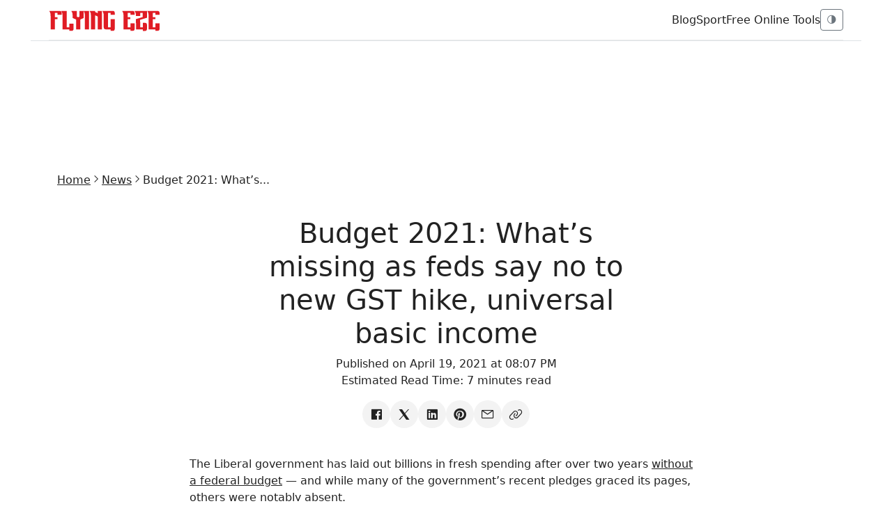

--- FILE ---
content_type: text/html; charset=utf-8
request_url: https://www.flyingeze.com/budget-2021-whats-missing-as-feds-say-no-to-new-gst-hike-universal-basic-income/
body_size: 13706
content:
<!DOCTYPE html>
<html lang="en" >

<head>
    <meta charset="UTF-8">
    <meta name="csrf-token" content="JVB25tPh3XHXPKuyfvBhILrFrFliMT3PycSxAZeG">
    <meta name="viewport" content="width=device-width, initial-scale=1.0">
    <meta name="theme-color" content="#2757fd">
    <meta name="apple-mobile-web-app-title" content="Flying Eze">
    <link rel="apple-touch-icon-precomposed" sizes="144x144" href="https://www.flyingeze.com/icon.png">
    <link rel="apple-touch-icon-precomposed" sizes="114x114" href="https://www.flyingeze.com/icon.png">
    <link rel="apple-touch-icon-precomposed" sizes="72x72" href="https://www.flyingeze.com/icon.png">
    <link rel="apple-touch-icon-precomposed" href="https://www.flyingeze.com/icon.png">
    <link rel="icon shortcut" id="favicon" href="https://www.flyingeze.com/favicon.ico">
    <link rel="icon" href="https://www.flyingeze.com/favicon.ico">
    <link rel="pingback" href="https://www.flyingeze.com/xmlrpc">
    <title>Budget 2021: What’s missing as feds say no to new GST hike, universal basic income - Flying Eze</title>
        <meta name="description" property="description" content="The Liberal government has laid out billions in fresh spending after over two years without a federal budget — and while many of the government’s rec...">
    
            <meta name="keywords" property="keywords" content="News, Flying Eze">
    
    
        <link rel="canonical" href="https://www.flyingeze.com/budget-2021-whats-missing-as-feds-say-no-to-new-gst-hike-universal-basic-income">

    
    
    <!-- Open Graph Tags -->
    <meta property="og:title" content="Budget 2021: What’s missing as feds say no to new GST hike, universal basic income - Flying Eze" />
<meta property="og:description" content="The Liberal government has laid out billions in fresh spending after over two years without a federal budget — and while many of the government’s rec..." />
<meta property="og:site_name" content="Flying Eze" />
<meta property="og:locale" content="en_US" />
<meta property="og:type" content="article" />
<meta property="og:url" content="https://www.flyingeze.com/budget-2021-whats-missing-as-feds-say-no-to-new-gst-hike-universal-basic-income" />
                <meta property="og:image" content="https://www.flyingeze.com/blank.svg">
        <meta property="og:article:author" content="Flying Eze">
    <meta property="og:article:published_time" content="2021-04-19T20:07:31+00:00">

                        <meta property="article:section" content="News">
                    <meta property="article:author" content="Flying Eze">
    <meta name="twitter:label1" content="Written by">
    <meta name="twitter:data1" content="Flying Eze">

    
    <!-- Twitter Card Tags -->
    <meta name="twitter:card" content="summary_large_image">
    <meta name="twitter:site" content="@_flyingeze">
    <meta name="twitter:title" content="Budget 2021: What’s missing as feds say no to new GST hike,...">
    <meta name="twitter:description" content="The Liberal government has laid out billions in fresh spending after over two years without a federal budget — and while many of the government’s rec...">
    <meta name="twitter:creator" content="@_flyingeze">
    <meta name="twitter:domain" content="www.flyingeze.com">
    
    <meta name="twitter:image" content="https://www.flyingeze.com/icon.png">


    <meta name="msvalidate.01" content="A5644B02755C48B4E0C28F4CB48FEE77">
<meta name="yandex-verification" content="4183e2297035e1f7">
<meta property="og:page" content="1520821448002522"><meta name="p:domain_verify" content="65a8889cc06db71cf3575d934edeb2e1">
        <script type="application/ld+json">{"@context":"https://schema.org","@type":"ImageObject","@id":"https://www.flyingeze.com/blank.svg","url":"https://www.flyingeze.com/blank.svg","contentUrl":"https://www.flyingeze.com/blank.svg","inLanguage":"en_US","creditText":"Flying Eze Media","license":"https://www.flyingeze.com/terms-and-condition","copyrightNotice":"\u00a9 2025 Flying Eze. All rights reserved.","acquireLicensePage":"https://www.flyingeze.com/contact","creator":{"@type":"Person","name":"Flying Eze "},"width":1248,"height":624}</script>    <script type="application/ld+json">{"@context":"https://schema.org","@graph":[{"@type":"Article","@id":"https://www.flyingeze.com/budget-2021-whats-missing-as-feds-say-no-to-new-gst-hike-universal-basic-income#article","isPartOf":{"@id":"https://www.flyingeze.com/budget-2021-whats-missing-as-feds-say-no-to-new-gst-hike-universal-basic-income"},"author":[{"@id":"https://www.flyingeze.com#/schema/person/DT3LJJ00OXKW"}],"headline":"Budget 2021: What\u2019s missing as feds say no to new GST hike, universal basic income","datePublished":"2021-04-19T20:07:31+00:00","dateModified":"2025-09-06T00:11:00+00:00","mainEntityOfPage":{"@id":"https://www.flyingeze.com/budget-2021-whats-missing-as-feds-say-no-to-new-gst-hike-universal-basic-income"},"wordCount":1715,"publisher":{"@id":"https://www.flyingeze.com#organization"},"image":[{"@id":"https://www.flyingeze.com/blank.svg"}],"thumbnailUrl":"https://www.flyingeze.com/blank.svg","articleSection":["News","News"],"inLanguage":"en"},{"@type":"WebPage","@id":"https://www.flyingeze.com/budget-2021-whats-missing-as-feds-say-no-to-new-gst-hike-universal-basic-income","url":"https://www.flyingeze.com/budget-2021-whats-missing-as-feds-say-no-to-new-gst-hike-universal-basic-income","name":"Budget 2021: What\u2019s missing as feds say no to new GST hike,...","description":"The Liberal government has laid out billions in fresh spending after over two years without a federal budget \u2014 and while many of the government\u2019s rec...","inLanguage":"en_US","isPartOf":{"@id":"https://www.flyingeze.com#website"},"primaryImageOfPage":{"@id":"https://www.flyingeze.com/budget-2021-whats-missing-as-feds-say-no-to-new-gst-hike-universal-basic-income#primaryimage"},"image":{"@id":"https://www.flyingeze.com/budget-2021-whats-missing-as-feds-say-no-to-new-gst-hike-universal-basic-income#primaryimage"},"breadcrumb":{"@id":"https://www.flyingeze.com/budget-2021-whats-missing-as-feds-say-no-to-new-gst-hike-universal-basic-income#breadcrumb"},"datePublished":"2021-04-19T20:07:31+00:00","dateModified":"2025-09-06T00:11:00+00:00"},[{"@type":"Person","@id":"https://www.flyingeze.com#/schema/person/DT3LJJ00OXKW","name":"Flying Eze","url":"https://www.flyingeze.com/author/admin16","image":{"@type":"ImageObject","@id":"https://www.flyingeze.com#/schema/person/image/DT3LJJ00OXKW","inLanguage":"en_US","url":"https://www.flyingeze.com/user.png","contentUrl":"https://www.flyingeze.com/user.png"}}],{"@type":"BreadcrumbList","@id":"https://www.flyingeze.com/budget-2021-whats-missing-as-feds-say-no-to-new-gst-hike-universal-basic-income#breadcrumb","itemListElement":[{"@type":"ListItem","position":1,"name":"Home","item":"https://www.flyingeze.com"},{"@type":"ListItem","position":2,"name":"News","item":"https://www.flyingeze.com/category/news"},{"@type":"ListItem","position":3,"name":"Budget 2021: What\u2019s missing as feds say no to new GST hike, universal basic income","item":"https://www.flyingeze.com/budget-2021-whats-missing-as-feds-say-no-to-new-gst-hike-universal-basic-income"}]}]}</script>


    <!-- preload footer scripts -->
    <link rel="preload" href="https://www.flyingeze.com/assets/js/libs/jquery.min.js" as="script">
    <link rel="preload" href="https://www.flyingeze.com/assets/js/libs/bootstrap.min.js" as="script">

        
    <!-- include styles -->
    <link rel="preload" as="style" onload="this.onload=null; this.rel='stylesheet';"
        href="https://www.flyingeze.com/assets/css/unicons.min.css">
    <link href="https://cdn.jsdelivr.net/npm/bootstrap@5.3.3/dist/css/bootstrap.min.css" rel="stylesheet">
    <style>
        :root {
            --color-primary: #e62323;
            --bg: #ffffff;
            --card: #ffffff;
            --bs-heading-color: #222;
            --bs-table-color-state: #222;
            --text: #222;
            --muted: #6c757d;
            --bs-secondary-color: #6c757d;
            --accent: #d9534f;
            --border: rgba(0, 0, 0, 0.08);
            --social-bg: #f3f3f3;
            --social-color: #333;
            --social-hover-bg: #111;
            --social-hover-text: #fff;
            --bs-card-color: inherit !important;
            --bs-body-bg: #ffffff;
            --bs-table-bg: #ffffff;
        }

        [data-theme='dark'] {
            --bg: #0b0d10;
            --card: #0f1317;
            --bs-heading-color: #e6eef3;
            --bs-table-color-state: #e6eef3;
            --text: #e6eef3;
            --muted: #98a1a8;
            --bs-secondary-color: #98a1a8;
            --accent: #ff7b7b;
            --border: rgba(255, 255, 255, 0.06);
            --social-bg: #1f1f1f;
            --social-color: #ddd;
            --social-hover-bg: #fff;
            --social-hover-text: #000;
            --bs-card-color: inherit !important;
            --bs-card-bg-color: #4244461c;
            --bs-body-bg: #0b0d10;
            --bs-table-bg: #0b0d10;
        }

        .form-control,
        .table>:not(caption)>*>*{
            color: var(---bs-table-color-state);
            background-color: var(--bs-body-bg);
        }

        html,
        body,
        p,
        h1,
        h2 {
            background: var(--bg);
            color: var(--text);
        }

        body {
            font-family: Inter, system-ui, -apple-system, "Segoe UI", Roboto, "Helvetica Neue", Arial;
        }

        .active>.page-link {
            color: var(--color-primary) !important;
        }

        a {
            color: var(--text) !important;
        }

        a:hover {
            color: var(--color-primary) !important;
        }

        /* container sizing for TV and desktop */
        .site-container {
            max-width: 1320px;
            margin: 0 auto;
            padding: 0 24px;
            min-height: 80vh !important;
        }

        @media (min-width:1600px) {
            .site-container {
                max-width: 1800px;
                padding: 0 40px;
            }
        }

        /* Header */
        .topbar {
            display: flex;
            align-items: center;
            justify-content: space-between;
            padding: 12px 0;
            border-bottom: 1px solid var(--border);
            background: inherit;
        }

        .site-logo {
            font-weight: 700;
            letter-spacing: 2px;
            font-size: 22px
        }

        .nav-toggle {
            display: flex;
            gap: .6rem;
            align-items: center
        }

        /* Hero */
        .hero-grid {
            display: grid;
            grid-template-columns: 1fr 2fr 1fr;
            gap: 18px;
            align-items: start
        }

        @media (max-width:991.98px) {
            .hero-grid {
                grid-template-columns: 1fr;
            }
        }

        .featured {
            position: relative;
            overflow: hidden;
            border-radius: 6px;
            background: var(--card);
            border: 1px solid var(--border);
            height: -webkit-fill-available;
            min-height: 250px;
            max-height: 775px;
        }

        .stack-cards>.featured {
            max-height: 250px;
        }

        .featured img {
            width: 100%;
            height: 100%;
            object-fit: cover;
            display: block
        }

        .meta h3 a,
        .featured .meta {
            color: #ffffff !important;
            font-size: 18px;
        }

        .featured .meta {
            position: absolute;
            left: 16px;
            bottom: 16px;
            color: #ffffff !important;
            text-shadow: 0 2px 8px rgba(0, 0, 0, .45)
        }

        /* Overlay Gradient */
        .featured-overlay {
            position: absolute;
            top: 0;
            left: 0;
            width: 100%;
            height: 100%;
            background: linear-gradient(to bottom, rgba(0, 0, 0, 0.20), rgba(0, 0, 0, 0.85));
            z-index: 1;
        }

        /* Text Layer */
        .featured .meta {
            z-index: 2;
        }

        /* Dark Mode Boost */
        .dark-mode .featured-overlay {
            background: linear-gradient(to bottom, rgba(0, 0, 0, 0.25), rgba(0, 0, 0, 0.90));
        }

        .dark-mode .featured .meta h3,
        .dark-mode .featured .meta small {
            color: #fff !important;
        }

        .stack-cards {
            display: grid;
            gap: 12px
        }

        .stack-card {
            display: flex;
            gap: 12px;
            align-items: center;
            padding: 8px;
            border-radius: 6px;
            background: var(--card);
            border: 1px solid var(--border)
        }

        .stack-card img {
            width: 92px;
            height: 62px;
            object-fit: cover;
            border-radius: 4px
        }

        /* Articles list */
        .article-list .article {
            display: flex;
            gap: 14px;
            padding: 18px 0;
            border-bottom: 1px solid var(--border)
        }

        .article-list .article img {
            width: 160px;
            height: 100px;
            object-fit: cover;
            border-radius: 4px
        }

        .article .meta small {
            color: var(--muted);
        }

        .article-img {
            width: 300px;
        }

        /* Equal height cards */
        .article-card {
            height: 100%;
            display: flex;
            flex-direction: column;
            background: var(--card);
            color: var(--text);
            border: 1px solid var(--border);
        }

        .article-card img {
            height: 180px;
            object-fit: cover;
            border-bottom: 1px solid var(--border);
        }

        .article-card .card-body {
            flex-grow: 1;
            display: flex;
            flex-direction: column;
            justify-content: space-between;
        }

        /* Sidebar */
        .sidebar .card {
            background: var(--card);
            border: 1px solid var(--border)
        }

        /* Footer */
        footer {
            padding: 24px 0;
            border-top: 1px solid var(--border);
            margin-top: 32px
        }

        /* light/dark transition */
        .theme-transition {
            transition: background .3s ease, color .3s ease
        }

        /* pagination */
        .nav-pagination {
            margin: 2rem 0;
        }
        
        .pagination {
            justify-content: center;
            margin-top: 1.5rem !important;
            flex-wrap: wrap;
        }

        .pagination .page-link {
            background: transparent;
            border: 1px solid var(--border);
            color: var(--text);
        }

        /* Pagination Styling */
        .pagination-fx .page-link {
            color: var(--text);
            border: 1px solid var(--border);
            background: var(--card);
            padding: 8px 14px;
            border-radius: 6px;
            font-size: 14px;
            transition: all .25s ease;
        }

        .pagination-fx .page-link:hover {
            background: var(--accent);
            color: #fff;
            border-color: var(--accent);
        }

        .pagination-fx .page-item.active .page-link {
            background: var(--accent);
            color: #fff;
            border-color: var(--accent);
        }

        .pagination-fx .page-item.disabled .page-link {
            opacity: .4;
            cursor: not-allowed;
            background: var(--card);
        }

        /* Improve spacing */
        .pagination-fx .page-item {
            margin: 0 2px;
        }

        /* Dark mode hover fix */
        [data-theme='dark'] .pagination-fx .page-link:hover {
            color: #fff;
        }

        .theme-transition {
            padding: 0 20px;
        }

        /* Social Icons */
        .social-icons {
            list-style: none;
            display: flex;
            align-items: center;
            padding: 0;
            margin: 0;
            gap: 10px;
            flex-wrap: wrap;
            justify-content: center;
        }

        .social-icons li a {
            display: flex;
            width: 40px;
            height: 40px;
            border-radius: 50%;
            align-items: center;
            justify-content: center;
            background: var(--social-bg, #f3f4f6);
            color: var(--social-color, #555);
            transition: all .25s ease;
            text-decoration: none;
            font-size: 1.25rem;
        }

        .social-icons li a:hover {
            transform: translateY(-3px);
            background: var(--social-hover-bg, #000);
            color: var(--social-hover-text, #fff);
            box-shadow: 0 4px 10px rgba(0, 0, 0, 0.15);
        }

        .google-auto-placed,
        .lazyhtml {
            display: flex;
            justify-content: center;
            min-width: 250px !important;
            max-width: 100% !important;
            min-height: 70px !important;
        }

        .adsbygoogle,
        .ads-content-unit2,
        .ads-content-unit {
            min-width: 250px !important;
            max-width: 100% !important;
            margin: 1rem -10px !important;
            text-align: center;
            clear: both;
            overflow: hidden !important;
            flex: 1;
        }

        .ads-content-unit {
            margin: 45px 0;
        }

        .flex-aligner {
            display: flex;
            align-items: center;
            justify-content: center;
        }

        .adsbygoogle,
        ins {
            display: block;
            text-align: center;
            flex: 1;
            min-width: 250px !important;
            max-width: 100% !important;
            min-height: 100px !important;
            background: transparent !important;
        }

        .h-90px {
            min-height: 90px !important;
            height: 95px;
        }

        .ads-300w {
            /*width:auto;*/
            height: 95px;
        }

        .max-w-300px{
            max-width: 300px !important;
        }

        img, svg{
            max-width: 100%;
        }

        figure{
            background: #7a7a7a17 !important;
        }

        /* small tweaks for mobile */
        @media (max-width:575.98px) {
            .top-ads,
            .top-ads .ads-content-unit2 {
                height: 412px;
            }
            .site-logo {
                font-size: 18px
            }

            .stack-card img {
                width: 72px;
                height: 48px
            }

            .article-list .article {
                flex-direction: column;
            }

            .theme-transition {
                padding: 0 10px;
            }
            .site-container{
                padding: 0;
            }
            .article-img,
            .article-list .article img {
                width: 100%;
                height: 250px;
            }
        }

        .lazyhtml {
            --bs-gutter-x: 0 !important;
            --bs-gutter-y: 0 !important;
        }

    </style>

            <style>
        iframe {
            width: 100%;
        }
        h1, h2, h3, h4, h5, h6{
            margin-top: 1rem;
        }
        blockquote,
        figure {
            margin: 1rem;
            text-align: center;
        }
        table {
            --bs-table-color: var(--bs-body-color);
            --bs-table-bg: transparent;
            --bs-table-border-color: var(--bs-border-color);
            --bs-table-accent-bg: transparent;
            --bs-table-striped-color: var(--bs-body-color);
            --bs-table-striped-bg: rgba(0, 0, 0, 0.05);
            --bs-table-active-color: var(--bs-body-color);
            --bs-table-active-bg: rgba(0, 0, 0, 0.1);
            --bs-table-hover-color: var(--bs-body-color);
            --bs-table-hover-bg: rgba(0, 0, 0, 0.075);
            width: 100%;
            margin-bottom: 1rem;
            vertical-align: top;
            border-color: var(--bs-table-border-color);
            text-align: left;
        }

        table>tbody {
            vertical-align: inherit;
        }
        table>:not(caption)>*>* {
            padding: 1rem 1rem;
            background-color: var(--bs-table-bg);
            border-bottom-width: 1px;
            box-shadow: inset 0 0 0 9999px var(--bs-table-accent-bg);
        }
        table>:not(caption)>*>* {
            padding: 1rem 1rem;
        }
        .featured-image{
            max-height:450px;
            overflow: hidden;
        }
        .post-content >img{
            display:block;
        }
        [data-uc-img], [uc-img] {
            background-size: cover;
            background-repeat: no-repeat;
            background-position: center;
            width: 100%;
            vertical-align: middle;
        }
    </style>

    
    
    
    <style>
    .uc-pageloader {position: fixed; top: 0; left: 0; bottom: 0; right: 0; display: flex; justify-content: center; align-items: center;z-index: 99999; background-color: white;}.uc-dark .uc-pageloader, .uc-pageloader:where(.uc-dark) {background-color: #131313;}.uc-pageloader>.loading {display: inline-block; position: relative; width: 40px; height: 40px;}.uc-pageloader>.loading>div {box-sizing: border-box; display: block; position: absolute;width: 40px; height: 40px; margin: 0;border: 4px solid transparent; border-radius: 50%;animation: uc-loading 1s cubic-bezier(0.5, 0, 0.5, 1) infinite;border-color: var(--color-primary) transparent transparent transparent;} .uc-pageloader>.loading>div:nth-child(1) { animation-delay: -0.1s; } .uc-pageloader>.loading>div:nth-child(2) { animation-delay: -0.2s; } .uc-pageloader>.loading>div:nth-child(3) { animation-delay: -0.3s; } @keyframes uc-loading { 0% { transform: rotate(0deg); } 100% { transform: rotate(360deg); } } html.show-preloader body { display: none; }
</style>


    <script>
        window.dataLayer = window.dataLayer || [];
        function gtag() { dataLayer.push(arguments); }
        gtag('consent', 'default', {
            'ad_user_data': 'granted',
            'ad_personalization': 'granted',
            'ad_storage': 'granted',
            'analytics_storage': 'granted',
            'wait_for_update': 500,
        });
        gtag('js', new Date());
        gtag('config', 'G-EJ9PM8Q2HT');
    </script>
    <script async src="https://www.googletagmanager.com/gtag/js?id=G-EJ9PM8Q2HT"></script>
    <script>window.dataLayer = window.dataLayer || [];function gtag() {dataLayer.push(arguments);} gtag('js', new Date()); gtag("config", "G-EJ9PM8Q2HT");</script>

    <script async src="https://pagead2.googlesyndication.com/pagead/js/adsbygoogle.js?client=ca-pub-1655285450495256&v=20251206234947000000" crossorigin="anonymous"></script>


<meta name="yandex-verification" content="4183e2297035e1f7">
<meta name="msvalidate.01" content="A5644B02755C48B4E0C28F4CB48FEE77"><meta name="robots" content="index, follow, max-image-preview:large, max-snippet:-1, max-video-preview:-1">
</head>

<body class="theme-transition" data-theme="light">

    <input type="hidden" value="https://www.flyingeze.com/budget-2021-whats-missing-as-feds-say-no-to-new-gst-hike-universal-basic-income" id="currentLink">

        <!-- Topbar -->
<header class="container topbar sticky-top">
    <div class="d-flex align-items-center gap-3">
        <button class="btn btn-sm btn-outline-secondary d-md-none" data-bs-toggle="offcanvas"
                data-bs-target="#mobileNav">☰</button>
        <div class="site-logo">
            <a href="https://www.flyingeze.com" aria-label="Flying Eze">
                <img src="https://www.flyingeze.com/logo.svg" height="30" alt="Flying Eze logo">
            </a>
        </div>
    </div>

    <div class="nav-toggle">
        <nav class="d-none d-md-flex align-items-center gap-3">
                            <a class="text-decoration-none" href="https://www.flyingeze.com/blog">Blog</a>
                            <a class="text-decoration-none" href="https://www.flyingeze.com/sport">Sport</a>
                        <a class="text-decoration-none" href="https://www.flyingeze.com/tools">Free Online Tools</a>
        </nav>

        <button id="themeToggle" class="btn btn-sm btn-outline-secondary" title="Toggle theme">🌗</button>
    </div>
</header>

<!-- Offcanvas mobile nav -->
<div class="offcanvas offcanvas-start" tabindex="-1" id="mobileNav">
    <div class="offcanvas-header">
        <h5 class="offcanvas-title">Menu</h5>
        <button type="button" class="btn-close" data-bs-dismiss="offcanvas"></button>
    </div>
    <div class="offcanvas-body">
        <ul class="list-unstyled">
            <li><a class="text-decoration-none" href="https://www.flyingeze.com">Latest</a></li>
                        <li><a class="text-decoration-none" href="https://www.flyingeze.com/blog">Blog</a></li>
                        <li><a class="text-decoration-none" href="https://www.flyingeze.com/sport">Sport</a></li>
                        <li><a class="text-decoration-none" href="https://www.flyingeze.com/tools">Free Online Tools</a></li>
            <li><a class="text-decoration-none" href="https://www.flyingeze.com/about">About Us</a></li>
            <li><a class="text-decoration-none" href="https://www.flyingeze.com/contact">Contact Us</a></li>
            <li><a class="text-decoration-none" href="https://www.flyingeze.com/faqs">FAQs</a></li>
            <li><a class="text-decoration-none" href="https://www.flyingeze.com/privacy-policy">Privacy policy</a></li>
            <li><a class="text-decoration-none" href="https://www.flyingeze.com/terms-and-condition">Terms and condition</a></li>
        </ul>
    </div>
</div>
    
    
    <main class="site-container">
        <div class="lazyhtml border-top top-ads"><div class="ads-content-unit2"><div class="flex-aligner"><ins id="ads_6xzomB" class="adsbygoogle example_responsive_1"
                             data-full-width-responsive="true"
                             style="display:inline-block;width:728px!important;height:90px;"
                             data-ad-client="ca-pub-1655285450495256"
                             data-ad-slot="5122649188"></ins></div></div><script>setTimeout(()=>{(adsbygoogle = window.adsbygoogle || []).push({});})</script></div>            <div class="container py-4">
        <ul class="breadcrumb nav-x justify-center gap-1 fs-7 sm:fs-6 m-0">
            <li><a href="https://www.flyingeze.com">Home</a></li>
                            <li><i class="unicon-chevron-right"></i></li>
                <li><a href="https://www.flyingeze.com/category/news">News</a></li>
                        <li><i class="unicon-chevron-right"></i></li>
            <li><span>Budget 2021: What’s...</span></li>
        </ul>

        <article class="post mb-4">
            <div class="post-header">
                <div class="row justify-content-center text-center">
                    <div class="col-md-6 my-4">
                        <h1>Budget 2021: What’s missing as feds say no to new GST hike, universal basic income</h1>
                        <p>
                            Published on April 19, 2021 at 08:07 PM
                            <br>
                            Estimated Read Time: <time>7 minutes read</time>
                        </p>
                        <ul class="nav-x social-icons gap-2 justify-content-center">
                            <li>
                                <a aria-label="Share on Facebook" target="_blank" href="https://www.facebook.com/sharer/sharer.php?u=https://www.flyingeze.com/budget-2021-whats-missing-as-feds-say-no-to-new-gst-hike-universal-basic-income/"><i class="unicon-logo-facebook icon-1"></i></a>
                            </li>
                            <li>
                                <a aria-label="Share on X" target="_blank" href="https://x.com/intent/post?text=Budget+2021%3A+What%E2%80%99s+missing+as+feds+say+no+to+new+GST+hike%2C+universal+basic+income&amp;url=https://www.flyingeze.com/budget-2021-whats-missing-as-feds-say-no-to-new-gst-hike-universal-basic-income/"><i class="unicon-logo-x-filled icon-1"></i></a>
                            </li>
                            <li>
                                <a aria-label="Share on Linkedin" target="_blank" href="https://www.linkedin.com/sharing/share-offsite?url=https://www.flyingeze.com/budget-2021-whats-missing-as-feds-say-no-to-new-gst-hike-universal-basic-income/&amp;title=Budget+2021%3A+What%E2%80%99s+missing+as+feds+say+no+to+new+GST+hike%2C+universal+basic+income&amp;summary=The+Liberal+government+has+laid+out+billions+in+fresh+spending+after+over+two+years+without+a+federal+budget+%E2%80%94+and+while+many+of+the+government%E2%80%99s+recent+pledges..."><i class="unicon-logo-linkedin icon-1"></i></a>
                            </li>
                            <li>
                                <a aria-label="Share on Pinterest" target="_blank" href="https://pinterest.com/pin/create/button/?url=https://www.flyingeze.com/budget-2021-whats-missing-as-feds-say-no-to-new-gst-hike-universal-basic-income/"><i class="unicon-logo-pinterest icon-1"></i></a>
                            </li>
                            <li>
                                <a aria-label="Share on email" href="mailto:?subject=Budget 2021: What’s missing as feds say no to new GST hike, universal basic income&amp;body=Link: https://www.flyingeze.com/budget-2021-whats-missing-as-feds-say-no-to-new-gst-hike-universal-basic-income/"><i class="unicon-email icon-1"></i></a>
                            </li>
                            <li>
                                <a aria-label="Copy link" href="#" data-clipboard-target="#currentLink" data-clipboard="true"><i class="unicon-link icon-1"></i></a>
                            </li>
                        </ul>
                    </div>
                                    </div>
            </div>
            <div class="row justify-content-center post-content my-3">
                <div class="col-md-8">
                    <p>The Liberal government has laid out billions in fresh spending after over two years  <a href="http://globalnews.ca/tag/canada-budget" target="_blank" rel="noopener">without a federal budget</a>  — and while many of the government’s recent pledges graced its pages, others were notably absent.</p>  <p>It’s possible some policies were pushed out of reach as  <a href="http://globalnews.ca/tag/coronavirus" target="_blank" rel="noopener">COVID-19 variants</a>  sent a third wave hurtling through Canada, forcing the government to refocus its priorities onto more immediate relief measures, according to one economist.</p>  <p>“They left a lot of things out of this budget that I think were being kicked around, bandied about before the budget,”; said Sahir Khan, executive vice president of the University of Ottawa’s Institute of Fiscal Studies and Democracy.</p>  <p>“With the increasing (COVID-19 third wave) pressures, there was really only an opportunity for a couple of signature measures.”;</p>  <p>Global News dug into a few of the measures that had a lot of hype before the budget — but didn’t make it onto its pages.</p> <div class="lazyhtml "><div class="ads-content-unit" style="width:100%;min-width:250px!important;"><div class="flex-aligner" style="width:100%;min-width:250px!important;"><ins class="adsbygoogle" id="ads_3CPwNo"
                             style="display:inline-block;min-width:250px!important;height:250px;width:100%!important;"
                             data-ad-client="ca-pub-1655285450495256"
                             data-ad-slot="5722236753"></ins></div></div><script>setTimeout(()=>{(adsbygoogle = window.adsbygoogle || []).push({});})</script></div>  <h2>No capital gains tax on principal residences</h2> <p>One term that was notably absent from the entire budget document was “capital gains tax,”; which some speculators had suggested could be tacked onto primary residence sales in the new budget.</p>  <p>Capital gains are the taxes paid when an investment, like a stock or a mutual fund, are sold. As things stand now, 50 per cent of the earnings on these investments are taxed as income. So if you buy a stock at $10 and sell it for $20, you’d have to add five dollars under your income tax filings. The sale of primary residences are currently exempt from capital gains taxes.</p>  <p>However, Canadians currently have to pay capital gains tax on the sale of any secondary residences. But as prospective buyers look down the barrel of a white-hot real estate market, the idea of slapping a capital gains tax on primary residences has been floated as a potential method of cooling things down.</p>  <p>If imposed, anyone selling a house in Canada would have faced capital gains tax on the profits they make from the sale.</p>  <p> Read more:  <a href="https://www.flyingeze.com/p/housing-market-canada-federal-budget-2021" target="_blank" rel="noopener"> Three ways Ottawa could cool the housing market in the federal budget </a>  </p>  <p>However, the Liberal government shied away from the prospect in its new budget, allaying the fears of Canadians who hold a massive portion of their equity in their homes — for now. </p>  <p>The budget doesn’t leave the issue of the hot housing market entirely untouched. Any homeowners who aren’t Canadian citizens or permanent residents are set to face an annual tax of one per cent the total value of their real estate starting in 2022, provided that property is considered vacant or underused.</p> <div class="lazyhtml "><div class="ads-content-unit" style="width:100%;min-width:250px!important;"><div class="flex-aligner" style="width:100%;min-width:250px!important;"><ins class="adsbygoogle" id="ads_3KmIzz"
                             style="display:inline-block;min-width:250px!important;height:250px;width:100%!important;"
                             data-ad-client="ca-pub-1655285450495256"
                             data-ad-slot="5722236753"></ins></div></div><script>setTimeout(()=>{(adsbygoogle = window.adsbygoogle || []).push({});})</script></div>  <h2>No Universal Basic Income</h2> <p>The budget is also turning its back on the overwhelming endorsement of a Universal Basic Income (UBI) that emerged at the Liberal policy convention in early April.</p>  <p>At the party’s virtual convention just over a week ago, the resolution — which was co-sponsored by the Liberal caucus — passed by a vote 491-85.</p>  <p> Read more:  <a href="https://globalnews.ca/news/7501358/canada-basic-income/" target="_blank" rel="noopener"> ‘It’s our duty’: How giving Canadians a basic income can improve health and reduce costs </a>  </p>  <p>The budget document, however, makes no mention of the popular policy.</p>  <p>UBI is a benefit that would see the federal government provide Canadians with a minimum amount of earnings — with no strings attached. While the Parliamentary Budget Officer said in a recent report that the program could chop Canada’s poverty rates in half by 2022, it would come with a steep price tag: an estimated $85 billion this fiscal year, rising to over $93 billion by 2026.</p>  <p>Prime Minister Justin Trudeau had previously signalled his lack of enthusiasm for UBI, stating that the costly program is not at the top of his list amid the COVID-19 pandemic.</p>  <p>“Obviously COVID has exposed weaknesses in our country where vulnerable people are continuing to slip through the cracks,” he told reporters when pressed about the program in recent weeks.</p>  <p>“We will have conversations about next steps as well but our focus is very much on what we need to do to control COVID-19.”</p>  <p>Trudeau’s sentiment transferred into the budget document, which makes no mention of the program.</p> <div class="lazyhtml "><div class="ads-content-unit" style="width:100%;min-width:250px!important;"><div class="flex-aligner" style="width:100%;min-width:250px!important;"><ins class="adsbygoogle" id="ads_3TPRtB"
                             style="display:inline-block;min-width:250px!important;height:250px;width:100%!important;"
                             data-ad-client="ca-pub-1655285450495256"
                             data-ad-slot="5722236753"></ins></div></div><script>setTimeout(()=>{(adsbygoogle = window.adsbygoogle || []).push({});})</script></div>  <h2>No wealth tax</h2> <p>The Liberal government will need the support of at least one other political party in order to pass its budget bill and avoid a federal election. But a key ask from the NDP is missing from the budget document: a wealth tax.</p>  <p>The federal NDP has been pushing for a wealth tax throughout the pandemic, pointing out on their website that “Canada’s richest CEOs earn more than 200 times the average income of Canadian workers.”;</p>  <p>“Closing tax loopholes and shutting down tax havens would save Canadians more than $16 billion every year,”; the NDP website reads. </p>  <p>“And our 1% wealth tax on people with over $20 million would ask the very richest people to pay a little bit more. That’s money we could use to build a fair and just economy â one where Canadians aren't struggling just to make ends meet.”;</p>  <p> Read more:  <a href="https://globalnews.ca/news/6970252/billionaires-richer-coronavirus-pandemic/" target="_blank" rel="noopener"> U.S. billionaires richer by $434 billion since coronavirus pandemic began: report </a>  </p>  <p>However, NDP Leader Jagmeet Singh won’t find his ask fulfilled anywhere in the budget.</p>  <p>The Liberals did lay out some policies, however, that will hit the pocketbooks of Canada’s wealthy. The budget proposes to introduce a tax on select luxury goods — including on the sales of luxury cars and personal aircrafts over $100,000 and boats, for personal use, over $250,000.</p>  <p>“It is estimated that this measure will increase federal revenues by $604 million over five years, starting in 2021-22,”; the budget read.</p>  <h2>No new pharmacare funds</h2> <p>Trudeau has previously promised to implement a national pharmacare program, but so far, the government has only taken incremental steps in that direction.</p>  <p>Onlookers hoping to see that change in the new budget will not be greeted with good news.</p>  <p>The budget only mentions the word “pharmacare”; four times, with a one-page section dedicated to the idea but with no new money on the table.</p> <div class="lazyhtml "><div class="ads-content-unit" style="width:100%;min-width:250px!important;"><div class="flex-aligner" style="width:100%;min-width:250px!important;"><ins class="adsbygoogle" id="ads_3LqvTE"
                             style="display:inline-block;min-width:250px!important;height:250px;width:100%!important;"
                             data-ad-client="ca-pub-1655285450495256"
                             data-ad-slot="5722236753"></ins></div></div><script>setTimeout(()=>{(adsbygoogle = window.adsbygoogle || []).push({});})</script></div>  <p>“The case for national universal pharmacare is well-established. The government is committed to work with provinces, territories and stakeholders to build on the foundational elements that are already in progress, like the national strategy on high-cost drugs for rare diseases, toward the goal of a universal national program,”; the budget read.</p>  <p> Read more:  <a href="https://www.flyingeze.com/p/liberal-national-convention-debate" target="_blank" rel="noopener"> Liberals approve pharmacare, basic income and long-term care standards during convention </a>  </p>  <p>It goes on to reiterate the government’s pledge to provide funding to the program for high-cost drugs for rare diseases, and to “directly engage with willing partners on national universal pharmacare.”; </p>  <p>The Liberal government has been voicing this pledge since the 2019 budget.</p>  <p>However, no new funds or initiatives were announced, leaving the budget lacking in any significant new strides towards universal pharmacare. That’s another move that may alienate NDP support for the budget bill — suggesting an election could be on the horizon. </p>  <h2>No GST hikes</h2> <p>While think tanks suggested the Liberals could hike the GST rate in a bid to help pay for pandemic-related financial aid, the budget shows the governing party has opted not to take advantage of the potential revenue source.</p>  <p>“GST Rate Consumption taxes are the least distortive to economic growth and, considering Canada’s relatively low reliance on them among OECD countries, are a superior way to raise needed revenues,”; wrote the Toronto-based C.D. Howe Institute in a paper it published ahead of the federal budget.</p>  <p>“In comparison with other revenue sources, consumption taxes such as GST do less harm to investment and growth than taxes on capital and personal income and are a more stable and reliable source of revenues.”;</p>  <p> Read more:  <a href="https://www.flyingeze.com/p/basic-income-canada-pbo" target="_blank" rel="noopener"> Basic income program could cut national poverty rates in half, PBO says </a>  </p>  <p>The report called on the federal government to boost the GST rate from five per cent to seven per cent — bringing it back to its pre-2006 levels.</p>  <p>However, the government didn’t include any GST hike in the federal budget, beyond mentioning some measures already laid out in the fall fiscal update. In that update, the government had laid out a number of changes to the GST/HST system to make sure it “applies in a fair and effective manner to the growing digital economy.”;</p>  <p>While the budget reiterated those GST tweaks, it didn’t lay out any new hikes.</p>  <h2>No increase in health transfers</h2> <p>The budget doesn’t provide any recurring boosts to provincial health transfers – a move that could frustrate the Bloc Quebecois, which has repeatedly called on the federal government to do just that.</p> <div class="lazyhtml "><div class="ads-content-unit" style="width:100%;min-width:250px!important;"><div class="flex-aligner" style="width:100%;min-width:250px!important;"><ins class="adsbygoogle" id="ads_3mbiDA"
                             style="display:inline-block;min-width:250px!important;height:250px;width:100%!important;"
                             data-ad-client="ca-pub-1655285450495256"
                             data-ad-slot="5722236753"></ins></div></div><script>setTimeout(()=>{(adsbygoogle = window.adsbygoogle || []).push({});})</script></div>  <p>The budget reiterates its announcement from last month, when the federal government proposed to provide provinces and territories with a $4 billion, one-time top-up to the Canada Health Transfer.</p>  <p>It does not, however, lay out any long-term increases to the transfers — which is what the provinces have repeatedly called for. The $4-billion figure also falls far short of what the provinces had called for — the premiers have repeatedly demanded that the annual transfer to be increased by at least $28 billion a year, permanently.</p>  <p>When universal health care was first adopted, the cost was shared 50-50 between the federal government and the provinces. B.C. Premier John Horgan pointed out the fact in a March 4 press conference, during which he joined other premiers in calling for more funds.</p>  <p>Today, the federal government shoulders just 22 per cent of the cost of healthcare — and the premiers are calling on them to boost that figure to 35 per cent.</p>  <p>“Our public health-care system is at risk,”; Horgan warned.</p>  <p>“COVID has brought (the challenge) into graphic light. It’s stark, it’s profound and we need to take action.”;</p>  <p> Read more:  <a href="https://www.flyingeze.com/p/canada-heath-care-spending-feds-coronavirus" target="_blank" rel="noopener"> Premiers reiterate demand for $28 billion increase in health transfers from Ottawa </a>  </p>  <p>The Bloc Quebecois has repeatedly brought the demand to the House of Commons. In a March 3 press conference, Bloc Quebecois Leader Yves-Francois Blanchet said his party would not back the budget without health transfers — making the missing budget measure a potential poison pill for the party’s support.</p>  <p>The Bloc’s conditions for supporting the budget were “well-known, and they have been for a long time,”; said Blanchet during the press conference, adding that the conditions include “the increase, without conditions in the transfers…health transfers.”;</p>  <p>“Those are conditions without which we will not vote in favour of the budget,”; Blanchet said.</p>  <p>— with files from The Canadian Press and Global News’ Erica Alini</p>
                                            <div class="post-footer gap-3 border-top py-4 my-4">
                            <ul class="nav-x gap-narrow">
                                <li><span>Categories:</span></li>
                                                                    <li>
                                        <a href="https://www.flyingeze.com/category/news" class="uc-link gap-0 dark-text-white">News </a>
                                    </li>
                                                            </ul>
                        </div>
                                                            <div class="post-footer border-top py-4">
                        <ul class="social-icons nav-x gap-narrow">
                            <li class="me-1"><span >Share:</span></li>
                            <li>
                                <a aria-label="Share on Facebook" target="_blank" href="https://www.facebook.com/sharer/sharer.php?u=https://www.flyingeze.com/budget-2021-whats-missing-as-feds-say-no-to-new-gst-hike-universal-basic-income/"><i class="unicon-logo-facebook icon-1"></i></a>
                            </li>
                            <li>
                                <a aria-label="Share on X" target="_blank" href="https://x.com/intent/post?text=Budget+2021%3A+What%E2%80%99s+missing+as+feds+say+no+to+new+GST+hike%2C+universal+basic+income&amp;url=https://www.flyingeze.com/budget-2021-whats-missing-as-feds-say-no-to-new-gst-hike-universal-basic-income/"><i class="unicon-logo-x-filled icon-1"></i></a>
                            </li>
                            <li>
                                <a aria-label="Share on Linkedin" target="_blank" href="https://www.linkedin.com/sharing/share-offsite?url=https://www.flyingeze.com/budget-2021-whats-missing-as-feds-say-no-to-new-gst-hike-universal-basic-income/&amp;title=Budget+2021%3A+What%E2%80%99s+missing+as+feds+say+no+to+new+GST+hike%2C+universal+basic+income&amp;summary=The+Liberal+government+has+laid+out+billions+in+fresh+spending+after+over+two+years+without+a+federal+budget+%E2%80%94+and+while+many+of+the+government%E2%80%99s+recent+pledges..."><i class="unicon-logo-linkedin icon-1"></i></a>
                            </li>
                            <li>
                                <a aria-label="Share on Pinterest" target="_blank" href="https://pinterest.com/pin/create/button/?url=https://www.flyingeze.com/budget-2021-whats-missing-as-feds-say-no-to-new-gst-hike-universal-basic-income/"><i class="unicon-logo-pinterest icon-1"></i></a>
                            </li>
                            <li>
                                <a aria-label="Share on email" href="mailto:?subject=Budget 2021: What’s missing as feds say no to new GST hike, universal basic income&amp;body=Link: https://www.flyingeze.com/budget-2021-whats-missing-as-feds-say-no-to-new-gst-hike-universal-basic-income/"><i class="unicon-email icon-1"></i></a>
                            </li>
                            <li>
                                <a aria-label="Copy link" href="#" data-clipboard-target="#currentLink" data-clipboard="true"><i class="unicon-link icon-1"></i></a>
                            </li>
                        </ul>
                    </div>

                    <div class="post-author my-4">
        <div class="row g-4 justify-content-center text-center">
            <div class="col-12 sm:col-5 xl:col-3">
                <figure class="text-center">
                    <img class="w-50" src="https://www.flyingeze.com/user.png" data-src="https://www.flyingeze.com/user.png" alt="Flying Eze " data-uc-img="loading: lazy">
                </figure>
            </div>
            <div class="col-md-6">
                <div class="panel vstack items-start gap-2 md:gap-3">
                    <a href="https://www.flyingeze.com/author/admin16"><h2 class="h5 lg:h4 m-0">Flying Eze </h2></a>
                                                        </div>
            </div>
        </div>
    </div>
    <div class="lazyhtml mt-8 xl:mt-9 border-top border-bottom"><div class="ads-content-unit2"><div class="flex-aligner"><ins class="adsbygoogle example_responsive_1" id="ads_4SgVBT"
                         data-full-width-responsive="true"
                         style="display:inline-block;
                         width:728px!important;
                         height:90px;"
                         data-ad-client="ca-pub-1655285450495256"
                         data-ad-slot="5122649188"></ins></div></div><script>setTimeout(()=>{(adsbygoogle = window.adsbygoogle || []).push({});})</script></div>                </div>
            </div>

            <div class="row justify-content-between my-4">
    <div class="col-sm-6">
                    <a href="https://www.flyingeze.com/saskatchewan-reports-43-in-icu-243-new-covid-19-infections" aria-label="Saskatchewan reports 43 in ICU, 243 new COVID-19 infections" class="text-decoration-none position-cover">
                <div class="stack-card">
                    <img src="https://www.flyingeze.com/blank.svg" data-src="https://www.flyingeze.com/blank.svg" alt="Saskatchewan reports 43 in ICU, 243 new COVID-19 infections" data-uc-img="loading: lazy">
                    <div class="panel vstack justify-center px-2 gap-1 w-1/3">
                        <span class="fs-7 opacity-100">Prev Article</span>
                        <span class="h6 lg:h5 m-0">Saskatchewan reports 43 in ICU, 243 new COVID-19 infections</span>
                    </div>
                </div>
            </a>
            </div>
    <div class="col-sm-6">
                    <a href="https://www.flyingeze.com/minister-orders-intelligence-led-operation-against-violence-in-south-east" aria-label="Minister orders intelligence-led operation against violence in South-East" class="text-decoration-none position-cover">
                <div class="stack-card">
                    <div class="panel vstack justify-center px-2 gap-1 w-1/3 text-end">
                        <span class="fs-7 opacity-100">Next Article</span>
                        <span class="h6 lg:h5 m-0">Minister orders intelligence-led operation against violence in South-East</span>
                    </div>
                    <img class="media-cover image uc-transition-scale-up uc-transition-opaque" src="https://www.flyingeze.com/blank.svg" data-src="https://www.flyingeze.com/blank.svg" alt="Minister orders intelligence-led operation against violence in South-East" data-uc-img="loading: lazy">
                </div>
            </a>
            </div>
</div>

                            <div class="post-related border-top py-4 my-8">
                    <h2 class="h5 xl:h4 mb-5 xl:mb-6">Related to this topic:</h2>
                    <div class="row row-cols-1 row-cols-sm-2 row-cols-md-4 row-cols-lg-4 g-4">
                                                    <div class="col">
        <article class="article-card card h-100 d-flex flex-column">
            <a class="text-decoration-none" href="https://www.flyingeze.com/mum-brit-dead-spain-hires-investigator" title="British Mother's Search for Answers: Hires Private Investigator After Son, 35, Found Dead in Spain with Head Injury"><img src="https://image.flyingeze.com/posts/file/94354b/newspress-collage-bv9ndy4ed-1765048206179.jpg" data-src="https://image.flyingeze.com/posts/file/94354b/newspress-collage-bv9ndy4ed-1765048206179.jpg" alt="British Mother's Search for Answers: Hires Private Investigator After Son, 35, Found Dead in Spain with Head Injury" data-uc-img="loading: lazy" class="card-img-top"></a>
            <div class="card-body flex-grow-1">
                <h3 class="card-title"><a class="text-decoration-none" href="https://www.flyingeze.com/mum-brit-dead-spain-hires-investigator">British Mother's Search for Answers: Hires Private Investigator After Son, 35, Found Dead in Spain with Head Injury</a></h3>
                <p class="card-text"><small class="text-muted">By <a href="https://www.flyingeze.com/author/superadmin" class="text-decoration-none">Eze Chidiebere Paul</a> • 4 hours ago</small></p>
            </div>
        </article>
    </div>
                                                    <div class="col">
        <article class="article-card card h-100 d-flex flex-column">
            <a class="text-decoration-none" href="https://www.flyingeze.com/tutor-jail-inappropriate-relationship-prisoner" title="Female Tutor Caught in Inappropriate Relationship with Male Inmate After Isolating Themselves in Classroom"><img src="https://image.flyingeze.com/posts/file/06ddb0/pes-chelmsfordprison-online-17jpg-js1034525931.jpg" data-src="https://image.flyingeze.com/posts/file/06ddb0/pes-chelmsfordprison-online-17jpg-js1034525931.jpg" alt="Female Tutor Caught in Inappropriate Relationship with Male Inmate After Isolating Themselves in Classroom" data-uc-img="loading: lazy" class="card-img-top"></a>
            <div class="card-body flex-grow-1">
                <h3 class="card-title"><a class="text-decoration-none" href="https://www.flyingeze.com/tutor-jail-inappropriate-relationship-prisoner">Female Tutor Caught in Inappropriate Relationship with Male Inmate After Isolating Themselves in Classroom</a></h3>
                <p class="card-text"><small class="text-muted">By <a href="https://www.flyingeze.com/author/superadmin" class="text-decoration-none">Eze Chidiebere Paul</a> • 27 minutes ago</small></p>
            </div>
        </article>
    </div>
                                                    <div class="col">
        <article class="article-card card h-100 d-flex flex-column">
            <a class="text-decoration-none" href="https://www.flyingeze.com/lottery-results-december-6-2025" title="Tonight's Lotto and Thunderball Draw: December 6, 2025 Winning Numbers Revealed!"><img src="https://www.flyingeze.com/storage/posts/10136c/newspress-collage-21905133-1680301796665.jpg" data-src="https://www.flyingeze.com/storage/posts/10136c/newspress-collage-21905133-1680301796665.jpg" alt="Tonight's Lotto and Thunderball Draw: December 6, 2025 Winning Numbers Revealed!" data-uc-img="loading: lazy" class="card-img-top"></a>
            <div class="card-body flex-grow-1">
                <h3 class="card-title"><a class="text-decoration-none" href="https://www.flyingeze.com/lottery-results-december-6-2025">Tonight's Lotto and Thunderball Draw: December 6, 2025 Winning Numbers Revealed!</a></h3>
                <p class="card-text"><small class="text-muted">By <a href="https://www.flyingeze.com/author/superadmin" class="text-decoration-none">Eze Chidiebere Paul</a> • 1 hour ago</small></p>
            </div>
        </article>
    </div>
                                                    <div class="col">
        <article class="article-card card h-100 d-flex flex-column">
            <a class="text-decoration-none" href="https://www.flyingeze.com/body-found-beauty-spot-missing-man" title="Tragic Discovery: Body Unearthed in Scenic Area During Search for Missing 45-Year-Old Man"><img src="https://image.flyingeze.com/posts/file/014a06/newspress-collage-7t28vgizz-1765046859245.jpg" data-src="https://image.flyingeze.com/posts/file/014a06/newspress-collage-7t28vgizz-1765046859245.jpg" alt="Tragic Discovery: Body Unearthed in Scenic Area During Search for Missing 45-Year-Old Man" data-uc-img="loading: lazy" class="card-img-top"></a>
            <div class="card-body flex-grow-1">
                <h3 class="card-title"><a class="text-decoration-none" href="https://www.flyingeze.com/body-found-beauty-spot-missing-man">Tragic Discovery: Body Unearthed in Scenic Area During Search for Missing 45-Year-Old Man</a></h3>
                <p class="card-text"><small class="text-muted">By <a href="https://www.flyingeze.com/author/superadmin" class="text-decoration-none">Eze Chidiebere Paul</a> • 4 hours ago</small></p>
            </div>
        </article>
    </div>
                                            </div>
                </div>
                <div class="lazyhtml border-top"><div class="ads-content-unit2"><div class="flex-aligner"><ins class="adsbygoogle example_responsive_1" id="ads_4v8Bqh"
                         data-full-width-responsive="true"
                         style="display:inline-block;
                         width:728px!important;
                         height:90px;"
                         data-ad-client="ca-pub-1655285450495256"
                         data-ad-slot="5122649188"></ins></div></div><script>setTimeout(()=>{(adsbygoogle = window.adsbygoogle || []).push({});})</script></div>            
                    </article>
            </div>
    </main>
    <!-- Wrapper end -->

        <footer class="container text-center small">
        <div class="d-flex justify-content-between align-items-center flex-wrap">
            <div>Flying Eze © 2025 — All rights reserved.</div>
            <div>
                <a class="text-decoration-none" href="https://www.flyingeze.com/about">About Us</a>&nbsp;.
                <a class="text-decoration-none" href="https://www.flyingeze.com/contact">Contact
                    Us</a>&nbsp;.
                <a class="text-decoration-none" href="https://www.flyingeze.com/faqs">FAQs</a>&nbsp;.
                <a href="https://www.flyingeze.com/privacy-policy" class="text-decoration-none">Privacy
                    Policy</a>&nbsp;.
                <a href="https://www.flyingeze.com/terms-and-condition" class="text-decoration-none">Terms &
                    Conditions</a>
            </div>
        </div>
    </footer>
    
        
    <!-- include jquery & bootstrap js -->
    <script defer src="https://www.flyingeze.com/assets/js/libs/jquery.min.js"></script>
    <script defer src="https://www.flyingeze.com/assets/js/libs/bootstrap.min.js"></script>
    <script>
        const root = document.documentElement;
        const body = document.body;
        const themeToggle = document.getElementById('themeToggle');

        function setTheme(mode) {
            body.setAttribute('data-theme', mode);
            localStorage.setItem('site-theme', mode);
        }
        const saved = localStorage.getItem('site-theme');
        if (saved) setTheme(saved);
        else if (window.matchMedia && window.matchMedia('(prefers-color-scheme: dark)').matches) setTheme('dark');
        else setTheme('light');
        themeToggle.addEventListener('click', () => {
            const cur = body.getAttribute('data-theme') === 'dark' ? 'light' : 'dark';
            setTheme(cur);
        });
        document.addEventListener('keydown', (e) => {
            if (e.key.toLowerCase() === 't') themeToggle.click();
        });

    </script>

    
            <script src="https://www.flyingeze.com/assets/js/clipboard.min.js"></script>
    <script src="https://www.instagram.com/embed.js"></script>
    
    <script defer src="https://static.cloudflareinsights.com/beacon.min.js/vcd15cbe7772f49c399c6a5babf22c1241717689176015" integrity="sha512-ZpsOmlRQV6y907TI0dKBHq9Md29nnaEIPlkf84rnaERnq6zvWvPUqr2ft8M1aS28oN72PdrCzSjY4U6VaAw1EQ==" data-cf-beacon='{"version":"2024.11.0","token":"92c6b4b649804588a5a45cbe2bae1db0","r":1,"server_timing":{"name":{"cfCacheStatus":true,"cfEdge":true,"cfExtPri":true,"cfL4":true,"cfOrigin":true,"cfSpeedBrain":true},"location_startswith":null}}' crossorigin="anonymous"></script>
</body>

</html>


--- FILE ---
content_type: text/html; charset=utf-8
request_url: https://www.google.com/recaptcha/api2/aframe
body_size: 264
content:
<!DOCTYPE HTML><html><head><meta http-equiv="content-type" content="text/html; charset=UTF-8"></head><body><script nonce="MgD3pqpsFK09619ziefqEg">/** Anti-fraud and anti-abuse applications only. See google.com/recaptcha */ try{var clients={'sodar':'https://pagead2.googlesyndication.com/pagead/sodar?'};window.addEventListener("message",function(a){try{if(a.source===window.parent){var b=JSON.parse(a.data);var c=clients[b['id']];if(c){var d=document.createElement('img');d.src=c+b['params']+'&rc='+(localStorage.getItem("rc::a")?sessionStorage.getItem("rc::b"):"");window.document.body.appendChild(d);sessionStorage.setItem("rc::e",parseInt(sessionStorage.getItem("rc::e")||0)+1);localStorage.setItem("rc::h",'1765064989506');}}}catch(b){}});window.parent.postMessage("_grecaptcha_ready", "*");}catch(b){}</script></body></html>

--- FILE ---
content_type: image/svg+xml
request_url: https://www.flyingeze.com/logo.svg
body_size: 133
content:
<svg id="Layer_1" data-name="Layer 1" xmlns="http://www.w3.org/2000/svg" viewBox="0 0 73.28 13.83"><defs><style>.cls-1{fill:#e01c24;}</style></defs><path class="cls-1" d="M8.51,1.69V2.86H5.73V1.66H4V4.44H5.73V5.81H4v6.71H1.22V3.62A4.92,4.92,0,0,0,.31.29H7.12A1.4,1.4,0,0,1,8.51,1.69Z"/><path class="cls-1" d="M13.6,8.8h2.77v3.34A1.4,1.4,0,0,1,15,13.54H13.6v-1H9.11V3.62A4.92,4.92,0,0,0,8.2.29h3.68V11.15H13.6Z"/><path class="cls-1" d="M20.31.29h2.78V5l-1.39.63-.87.4h0v6.5H18.05V6L16.9,5.49,15.8,5V3.6A5,5,0,0,0,14.89.29h3.68V3.62h0v.5l.87.4.87-.4Z"/><path class="cls-1" d="M26.64.29V12.52H23.86V3.62A4.92,4.92,0,0,0,23,.29Z"/><path class="cls-1" d="M32.35.29h2.77V12.52H32.35V4l-1.72-.78v9.34H27.86V3.62A4.92,4.92,0,0,0,27,.29h3.68v.77l1.72.77Z"/><path class="cls-1" d="M43.63,1.69V2.86H40.86V1.66H39.12v2h0v7.53h1.74V5.81h2.77v6.33a1.4,1.4,0,0,1-1.39,1.4H40.86v-1H37.74a1.4,1.4,0,0,1-1.4-1.4V3.62h0A4.92,4.92,0,0,0,35.43.29h6.81A1.4,1.4,0,0,1,43.63,1.69Z"/><path class="cls-1" d="M56.73,1.69V2.86H54V1.66H52.21V4.44h1.73V5.81H52.21v5.34H54V8.5h2.78v3.64a1.4,1.4,0,0,1-1.4,1.4H54v-1H49.44V3.62A4.92,4.92,0,0,0,48.53.29h6.8A1.4,1.4,0,0,1,56.73,1.69Z"/><path class="cls-1" d="M64.93.29V4.84L60.4,6.2l.07,5h1.69v-3h1.38a1.39,1.39,0,0,1,1.39,1.39v2.61a1.4,1.4,0,0,1-1.39,1.4H62.16v-1H57.71l-.09-6.86h0l4.52-1.36V1.66H60.42v2H57.64A4.92,4.92,0,0,0,56.73.29Z"/><path class="cls-1" d="M73.28,1.69V2.86H70.5V1.66H68.76V4.44h1.73V5.81H68.76v5.34H70.5V8.5h2.78v3.64a1.4,1.4,0,0,1-1.4,1.4H70.5v-1H66V3.62A4.92,4.92,0,0,0,65.08.29h6.8A1.4,1.4,0,0,1,73.28,1.69Z"/></svg>